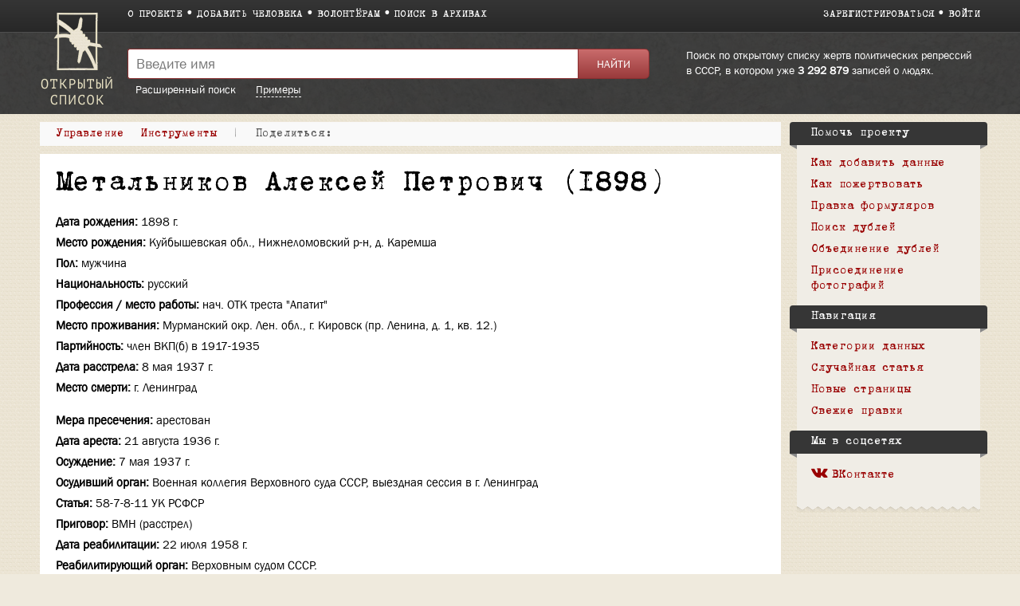

--- FILE ---
content_type: text/html; charset=UTF-8
request_url: https://ru.openlist.wiki/%D0%9C%D0%B5%D1%82%D0%B0%D0%BB%D1%8C%D0%BD%D0%B8%D0%BA%D0%BE%D0%B2_%D0%90%D0%BB%D0%B5%D0%BA%D1%81%D0%B5%D0%B9_%D0%9F%D0%B5%D1%82%D1%80%D0%BE%D0%B2%D0%B8%D1%87_(1898)
body_size: 8484
content:
<!DOCTYPE html>
<html class="client-nojs" lang="ru" dir="ltr">
<head>
<meta charset="UTF-8"/>
<title>Метальников Алексей Петрович (1898) — Открытый список</title>
<script>document.documentElement.className = document.documentElement.className.replace( /(^|\s)client-nojs(\s|$)/, "$1client-js$2" );</script>
<script>(window.RLQ=window.RLQ||[]).push(function(){mw.config.set({"wgCanonicalNamespace":"","wgCanonicalSpecialPageName":false,"wgNamespaceNumber":0,"wgPageName":"Метальников_Алексей_Петрович_(1898)","wgTitle":"Метальников Алексей Петрович (1898)","wgCurRevisionId":37840987,"wgRevisionId":37840987,"wgArticleId":872584,"wgIsArticle":true,"wgIsRedirect":false,"wgAction":"view","wgUserName":null,"wgUserGroups":["*"],"wgCategories":["Формуляр","Жертвы политического террора в СССР (База данных)","Ленинградский мартиролог","Центр \"Возвращенные имена\"","Санкт-Петербург и Ленинградская обл.","Книга памяти Мурманской обл.","Мурманская обл."],"wgBreakFrames":false,"wgPageContentLanguage":"ru","wgPageContentModel":"wikitext","wgSeparatorTransformTable":[",\t."," \t,"],"wgDigitTransformTable":["",""],"wgDefaultDateFormat":"dmy","wgMonthNames":["","январь","февраль","март","апрель","май","июнь","июль","август","сентябрь","октябрь","ноябрь","декабрь"],"wgMonthNamesShort":["","янв","фев","мар","апр","май","июн","июл","авг","сен","окт","ноя","дек"],"wgRelevantPageName":"Метальников_Алексей_Петрович_(1898)","wgRelevantArticleId":872584,"wgRequestId":"e443d47347b29e2cb6e475ec","wgIsProbablyEditable":false,"wgRelevantPageIsProbablyEditable":false,"wgRestrictionEdit":[],"wgRestrictionMove":[],"wgWikiEditorEnabledModules":{"toolbar":true,"preview":true,"publish":false},"wgMediaViewerOnClick":true,"wgMediaViewerEnabledByDefault":true,"wgCategoryTreePageCategoryOptions":"{\"mode\":0,\"hideprefix\":20,\"showcount\":true,\"namespaces\":false}"});mw.loader.state({"site.styles":"ready","noscript":"ready","user.styles":"ready","user":"ready","user.options":"loading","user.tokens":"loading","skins.openlist.css":"ready","mediawiki.legacy.shared":"ready","mediawiki.legacy.commonPrint":"ready","mediawiki.sectionAnchor":"ready"});mw.loader.implement("user.options@1dzjbvu",function($,jQuery,require,module){mw.user.options.set({"variant":"ru"});});mw.loader.implement("user.tokens@080d3ob",function ( $, jQuery, require, module ) {
mw.user.tokens.set({"editToken":"+\\","patrolToken":"+\\","watchToken":"+\\","csrfToken":"+\\"});/*@nomin*/

});mw.loader.load(["site","mediawiki.page.startup","mediawiki.user","mediawiki.hidpi","mediawiki.page.ready","mediawiki.searchSuggest","skins.openlist.main"]);});</script>
<link rel="stylesheet" href="/load.php?debug=false&amp;lang=ru&amp;modules=mediawiki.legacy.commonPrint%2Cshared%7Cmediawiki.sectionAnchor%7Cskins.openlist.css&amp;only=styles&amp;skin=openlist"/>
<script async="" src="/load.php?debug=false&amp;lang=ru&amp;modules=startup&amp;only=scripts&amp;skin=openlist"></script>
<meta name="ResourceLoaderDynamicStyles" content=""/>
<meta name="generator" content="MediaWiki 1.30.0"/>
<meta name="theme-color" content="#3e3e3e"/>
<meta name="viewport" content="width=device-width"/>
<link rel="icon" size="192x192" href="/skins/Openlist/images/openlist.png"/>
<link rel="stylesheet" href="/skins/Openlist/resources/font-awesome.min.css"/>
<link rel="shortcut icon" href="/favicon.ico"/>
<link rel="search" type="application/opensearchdescription+xml" href="/opensearch_desc.php" title="Открытый список (ru)"/>
<link rel="EditURI" type="application/rsd+xml" href="https://ru.openlist.wiki/api.php?action=rsd"/>
	<meta property="og:type" content="article"/>

	<meta property="og:site_name" content="Открытый список"/>

	<meta property="og:title" content="Метальников Алексей Петрович (1898)"/>

	<meta property="og:url" content="https://ru.openlist.wiki/%D0%9C%D0%B5%D1%82%D0%B0%D0%BB%D1%8C%D0%BD%D0%B8%D0%BA%D0%BE%D0%B2_%D0%90%D0%BB%D0%B5%D0%BA%D1%81%D0%B5%D0%B9_%D0%9F%D0%B5%D1%82%D1%80%D0%BE%D0%B2%D0%B8%D1%87_(1898)"/>

<script src="https://widget.cloudpayments.ru/bundles/cloudpayments.js"></script>
<meta property="fb:app_id" content="100572587062439">
<meta property="og:description" content="Самая полная база данных жертв политических репрессий в СССР, пополняемая пользователями">
<meta property="og:image" content="https://ru.openlist.wiki/resources/assets/wiki.png">
<!--[if lt IE 9]><script src="/resources/lib/html5shiv/html5shiv.min.js?40bd4"></script><![endif]-->
</head>
<body class="mediawiki ltr sitedir-ltr mw-hide-empty-elt ns-0 ns-subject page-Метальников_Алексей_Петрович_1898 rootpage-Метальников_Алексей_Петрович_1898 skin-openlist action-view">
			


			<div id="wrapper" class=" article-ru-872584 ">

<!-- 
	КОД ДЛЯ ГЛАВНОЙ СТАРНИЦЫ 29october
	_NOTOC_
<div>
	<div style="float:left; margin:0 20px 0px 0;">
[[Файл:Return names logo.png|link=https://29october.openlist.wiki/]]
	</div>
	<div id="frontpage-cols" style="padding: 30px 0;" align="left">
	<h2><span class="mw-headline"><big style="margin: 20px 0; font-size: 22px; display: block; line-height: 140%;">[https://29october.openlist.wiki «Возвращение имен» — это ежегодная акция памяти о людях, которые были высланы, арестованы или расстреляны советской властью.]</big></span></h2>
</div>

-->

				<header id="mw-head">
					<div class="container">
						
						<div id="p-logo"><a href="/Открытый_список:Заглавная_страница"><img src="/skins/Openlist/images/logo-ru.png" style="" alt="Открытый список"></a></div>
						<div class="header-padding">
							<nav id="sitenav">
								<ul class="links" role="menubar">
									<li><a
										href="/Открытый_список:О_проекте">О проекте</a></li><li><a 
										href="/Special:OlEditorCreatePage">Добавить человека</a></li><li><a 
										href="/Открытый_список:Волонтерам">Волонтёрам</a></li><li><a 
										href="/Открытый_список:Поиск_в_архивах">Поиск в архивах</a></li>
								</ul>
							</nav>
							<nav id="siteacc"><ul class="links"><li id="pt-createaccount"><a href="/index.php?title=%D0%A1%D0%BB%D1%83%D0%B6%D0%B5%D0%B1%D0%BD%D0%B0%D1%8F:%D0%A1%D0%BE%D0%B7%D0%B4%D0%B0%D1%82%D1%8C_%D1%83%D1%87%D1%91%D1%82%D0%BD%D1%83%D1%8E_%D0%B7%D0%B0%D0%BF%D0%B8%D1%81%D1%8C&returnto=%D0%9C%D0%B5%D1%82%D0%B0%D0%BB%D1%8C%D0%BD%D0%B8%D0%BA%D0%BE%D0%B2+%D0%90%D0%BB%D0%B5%D0%BA%D1%81%D0%B5%D0%B9+%D0%9F%D0%B5%D1%82%D1%80%D0%BE%D0%B2%D0%B8%D1%87+%281898%29">Зарегистрироваться</a></li><li id="pt-login"><a href="/index.php?title=%D0%A1%D0%BB%D1%83%D0%B6%D0%B5%D0%B1%D0%BD%D0%B0%D1%8F:%D0%92%D1%85%D0%BE%D0%B4&returnto=%D0%9C%D0%B5%D1%82%D0%B0%D0%BB%D1%8C%D0%BD%D0%B8%D0%BA%D0%BE%D0%B2+%D0%90%D0%BB%D0%B5%D0%BA%D1%81%D0%B5%D0%B9+%D0%9F%D0%B5%D1%82%D1%80%D0%BE%D0%B2%D0%B8%D1%87+%281898%29">Войти</a></li></ul></nav>
<!-- /0 -->
							<div class="clear"></div>
						</div>
					</div>
				</header>
				<div id="p-search">
					<div class="container">
						<div class="header-padding">
							<div class="welcome-text">
								Поиск по открытому списку жертв политических репрессий в СССР, в котором уже 								<a href="/index.php/Special:TimelineStats">3 292 879</a>
								записей о людях.							</div>
							<div class="search-left">
													<div id="search-top" role="search">
						<form action="/index.php" id="searchform">
							<div class="search-group">
								<input name="search" placeholder="Введите имя" title="" accesskey="f" id="searchInput" value="" />
								<input type="submit" name="fulltext" value="Найти" title="" id="mw-searchButton" class="searchButton" />
							</div>
							<div class="search-selector">
								<a href="/Special:OlSearch">Расширенный поиск</a>
								<span id="search-help-button" style="cursor:pointer; border-bottom:1px dashed white; margin-left:1.5em;">Примеры</span>
							</div>
							<div id="search-help-dialog" title="Примеры поиска" style="display:none">
  								<p>Если вы не знаете имя или отчество, поставьте вместо них символ <code>*</code>.</p><p>К примеру:</p><ul><li style="margin-bottom:.4em"><a href="/Special:OlSearch?olsearch-run=1&olsearch-name-fulltext=Иванов%20*%20Васильевич">Иванов * Васильевич</a></li><li><a href="/Special:OlSearch?olsearch-run=1&olsearch-name-fulltext=%D0%98%D0%B2%D0%B0%D0%BD%D0%BE%D0%B2%20%D0%90%D0%BB%D0%B5%D0%BA%D1%81%D0%B5%D0%B9%20*">Иванов Алексей *</a></li><ul>							</div>
						</form>
					</div>
					
<!-- /0 -->
							</div>
						</div>
						<div class="clear"></div>
					</div>
				</div>
				<!-- content -->
				<div id="content" class="mw-body" id="top">
					<div class="container">
						<div id="page" class="left-column">
							<div id="dd-menu">
								<div class="section">
									<div class="title">Управление</div>
									<div class="content">
																	<ul  >
																					<li  id="ca-view" class="selected"><span>Просмотр</span></li> 
																			<li  id="ca-viewsource" >
								<a href="/index.php?title=%D0%9C%D0%B5%D1%82%D0%B0%D0%BB%D1%8C%D0%BD%D0%B8%D0%BA%D0%BE%D0%B2_%D0%90%D0%BB%D0%B5%D0%BA%D1%81%D0%B5%D0%B9_%D0%9F%D0%B5%D1%82%D1%80%D0%BE%D0%B2%D0%B8%D1%87_(1898)&amp;action=edit"  title="Эта страница защищена от изменений, но вы можете посмотреть и скопировать её исходный текст [e]" accesskey="e" >
									Просмотр вики-текста								</a>
							</li>
																			<li  id="ca-history" class="collapsible" >
								<a href="/index.php?title=%D0%9C%D0%B5%D1%82%D0%B0%D0%BB%D1%8C%D0%BD%D0%B8%D0%BA%D0%BE%D0%B2_%D0%90%D0%BB%D0%B5%D0%BA%D1%81%D0%B5%D0%B9_%D0%9F%D0%B5%D1%82%D1%80%D0%BE%D0%B2%D0%B8%D1%87_(1898)&amp;action=history"  title="Журнал изменений страницы [h]" accesskey="h" >
									История								</a>
							</li>
						
<!-- /0 -->
															</ul>
						
<!-- /0 -->
									</div>
								</div>
								
								<div class="section">
									<div class="title">Инструменты</div>
									<div class="content">
										<ul><li id="t-whatlinkshere"><a href="/%D0%A1%D0%BB%D1%83%D0%B6%D0%B5%D0%B1%D0%BD%D0%B0%D1%8F:%D0%A1%D1%81%D1%8B%D0%BB%D0%BA%D0%B8_%D1%81%D1%8E%D0%B4%D0%B0/%D0%9C%D0%B5%D1%82%D0%B0%D0%BB%D1%8C%D0%BD%D0%B8%D0%BA%D0%BE%D0%B2_%D0%90%D0%BB%D0%B5%D0%BA%D1%81%D0%B5%D0%B9_%D0%9F%D0%B5%D1%82%D1%80%D0%BE%D0%B2%D0%B8%D1%87_(1898)" title="Список всех страниц, ссылающихся на данную [j]" accesskey="j">Ссылки сюда</a></li><li id="t-recentchangeslinked"><a href="/%D0%A1%D0%BB%D1%83%D0%B6%D0%B5%D0%B1%D0%BD%D0%B0%D1%8F:%D0%A1%D0%B2%D1%8F%D0%B7%D0%B0%D0%BD%D0%BD%D1%8B%D0%B5_%D0%BF%D1%80%D0%B0%D0%B2%D0%BA%D0%B8/%D0%9C%D0%B5%D1%82%D0%B0%D0%BB%D1%8C%D0%BD%D0%B8%D0%BA%D0%BE%D0%B2_%D0%90%D0%BB%D0%B5%D0%BA%D1%81%D0%B5%D0%B9_%D0%9F%D0%B5%D1%82%D1%80%D0%BE%D0%B2%D0%B8%D1%87_(1898)" rel="nofollow" title="Последние изменения в страницах, на которые ссылается эта страница [k]" accesskey="k">Связанные правки</a></li><li id="t-permalink"><a href="/index.php?title=%D0%9C%D0%B5%D1%82%D0%B0%D0%BB%D1%8C%D0%BD%D0%B8%D0%BA%D0%BE%D0%B2_%D0%90%D0%BB%D0%B5%D0%BA%D1%81%D0%B5%D0%B9_%D0%9F%D0%B5%D1%82%D1%80%D0%BE%D0%B2%D0%B8%D1%87_(1898)&amp;oldid=37840987" title="Постоянная ссылка на эту версию страницы">Постоянная ссылка</a></li><li id="t-info"><a href="/index.php?title=%D0%9C%D0%B5%D1%82%D0%B0%D0%BB%D1%8C%D0%BD%D0%B8%D0%BA%D0%BE%D0%B2_%D0%90%D0%BB%D0%B5%D0%BA%D1%81%D0%B5%D0%B9_%D0%9F%D0%B5%D1%82%D1%80%D0%BE%D0%B2%D0%B8%D1%87_(1898)&amp;action=info" title="Подробнее об этой странице">Сведения о странице</a></li><li id="OlDubles-dd-create"><a href="./Special:OlDublesControl/?action=create&amp;title1=Метальников Алексей Петрович (1898)">Указать дубль</a></li></ul>									</div>
								</div>

								
								<div class="s" id="dd-menu-separator-share">|</div>
								
								<div class="section" id="dd-menu-section-share">
									<div class="title">
										<div style="float:left;"><em>Поделиться:&nbsp;</em></div>
										<div style="float:left;" class="ya-share2" data-services="vkontakte,facebook" data-size="s"></div>
										<div style="clear:both"></div>
									</div>
									<!--
									<div class="content">
										<ul>
											<li><a href="https://www.facebook.com/sharer/sharer.php?u=https://ru.openlist.wiki/%D0%9C%D0%B5%D1%82%D0%B0%D0%BB%D1%8C%D0%BD%D0%B8%D0%BA%D0%BE%D0%B2_%D0%90%D0%BB%D0%B5%D0%BA%D1%81%D0%B5%D0%B9_%D0%9F%D0%B5%D1%82%D1%80%D0%BE%D0%B2%D0%B8%D1%87_(1898)&src=openlist.wiki"><i class="fa fa-facebook" aria-hidden="true"></i>acebook</a></li>
											<li><a href="http://vk.com/share.php?url=https://ru.openlist.wiki/%D0%9C%D0%B5%D1%82%D0%B0%D0%BB%D1%8C%D0%BD%D0%B8%D0%BA%D0%BE%D0%B2_%D0%90%D0%BB%D0%B5%D0%BA%D1%81%D0%B5%D0%B9_%D0%9F%D0%B5%D1%82%D1%80%D0%BE%D0%B2%D0%B8%D1%87_(1898)&title=Метальников Алексей Петрович (1898)"><i class="fa fa-vk" aria-hidden="true"></i>ontakte</a></li>
										</ul>
									</div>
									-->
								</div>
									
								
								<div class="clear"></div>
							</div>

							<div id="page-content">
								<main id="main-content">
																		<div id="bodyContent">
										<article class="formular" >
											<header><h1 id="h1">Метальников Алексей Петрович (1898)</h1></header>
											<div id="mw-content-text" lang="ru" dir="ltr" class="mw-content-ltr"><div class="mw-parser-output"><div id="custom-person">

<ul><li> <span>Дата рождения:</span> <b>1898 г.</b></li>
<li> <span>Место рождения:</span> <b>Куйбышевская обл., Нижнеломовский р-н, д. Каремша</b></li>
<li> <span>Пол:</span> <b>мужчина</b></li>
<li> <span>Национальность:</span> <b>русский</b></li>
<li> <span>Профессия / место работы:</span> <b>нач. ОТК треста "Апатит"</b></li>
<li> <span>Место проживания:</span> <b>Мурманский окр. Лен. обл., г. Кировск (пр. Ленина, д. 1, кв. 12.)</b></li>
<li> <span>Партийность:</span> <b>член ВКП(б) в 1917-1935</b></li></ul>
<ul><li> <span>Дата расстрела:</span> <b>8 мая 1937 г.</b></li>
<li> <span>Место смерти:</span> <b>г. Ленинград</b></li></ul>
	<hr style="height:15px" />

<ul><li> <span>Мера пресечения:</span> <b>арестован</b></li>
<li> <span>Дата ареста:</span> <b>21 августа 1936 г.</b></li>
<li> <span>Осуждение:</span> <b>7 мая 1937 г.</b></li>
<li> <span>Осудивший орган:</span> <b>Военная коллегия Верховного суда СССР, выездная сессия в г. Ленинград</b></li>
<li> <span>Статья:</span> <b>58-7-8-11 УК РСФСР</b></li>
<li> <span>Приговор:</span> <b>ВМН (расстрел)</b></li>
<li> <span>Дата реабилитации:</span> <b>22 июля 1958 г.</b></li>
<li> <span>Реабилитирующий орган:</span> <b>Верховным судом СССР.</b></li></ul>

	<hr style="height:15px" />

<ul><li> <span>Источники данных:</span> <b>БД "Жертвы политического террора в СССР"; Ленинградский мартиролог: 1937-1938; <a rel="nofollow" class="external text" href="http://visz.nlr.ru">Центр "Возвращенные имена"</a>; Ленинградский мартиролог - т. 4; Книга памяти Мурманской обл.</b></li></ul>
	<div class="clear"></div></div>
<h2><span class="mw-headline" id=".D0.92.D0.BE.D0.B7.D0.B2.D1.80.D0.B0.D1.89.D0.B5.D0.BD.D0.BD.D1.8B.D0.B5_.D0.B8.D0.BC.D0.B5.D0.BD.D0.B0">Возвращенные имена</span></h2>
<p>Метальников Алексей Петрович, 1898 г. р., уроженец д. Каремша Нижне-Ломовского р-на Куйбышевского края, русский, член ВКП(б) в 1917-1935 гг., нач. ОТК треста "Апатит", проживал: г. Кировск Мурманского окр. Лен. обл., пр. Ленина, д. 1, кв. 12. Арестован 21 августа 1936 г. Выездной сессией Военной коллегии Верховного суда СССР в г. Ленинград 7 мая 1937 г. приговорен по ст. ст. 58-7-8-11 УК РСФСР к высшей мере наказания. Расстрелян в г. Ленинград 8 мая 1937 г.
</p>
<h3><span class="mw-headline" id=".D0.92.D0.B0.D1.80.D0.B8.D0.B0.D0.BD.D1.82.D1.8B_.D0.B4.D0.B0.D0.BD.D0.BD.D1.8B.D1.85">Варианты данных</span></h3>
<ul><li> место рождения — Куйбышевская обл., Нижнеломовский р-н, дер. Каремша</li>
<li> профессия / место работы — Комбинат "Апатит", Инженер-технолог</li>
<li> место проживания — Мурманский окр. Лен. обл., г. Кировск, пр. Ленина, д. 1, кв. 12.</li>
<li> обвинение 1 — 58, п. 7-8-11 УК РСФСР</li>
<li> приговор 1 — ВМН.</li></ul>

<!-- 
NewPP limit report
Cached time: 20260117083814
Cache expiry: 1
Dynamic content: false
CPU time usage: 0,032 seconds
Real time usage: 0,043 seconds
Preprocessor visited node count: 476/1000000
Preprocessor generated node count: 4518/1000000
Post‐expand include size: 4086/2097152 bytes
Template argument size: 1956/2097152 bytes
Highest expansion depth: 5/40
Expensive parser function count: 0/100
-->
<!--
Transclusion expansion time report (%,ms,calls,template)
100,00%   28,744      1 -total
100,00%   28,744      1 Шаблон:Формуляр
 13,01%    3,741      1 Шаблон:Статус_формуляра
-->
</div>
<!-- Saved in parser cache with key openlist_ru-wiki_:pcache:idhash:872584-0!canonical and timestamp 20260117083814 and revision id 37840987
 -->
</div><div id="catlinks" class="catlinks" data-mw="interface"><div id="mw-normal-catlinks" class="mw-normal-catlinks"><a href="/%D0%A1%D0%BB%D1%83%D0%B6%D0%B5%D0%B1%D0%BD%D0%B0%D1%8F:%D0%9A%D0%B0%D1%82%D0%B5%D0%B3%D0%BE%D1%80%D0%B8%D0%B8" title="Служебная:Категории">Категории</a>: <ul><li><a href="/%D0%9A%D0%B0%D1%82%D0%B5%D0%B3%D0%BE%D1%80%D0%B8%D1%8F:%D0%96%D0%B5%D1%80%D1%82%D0%B2%D1%8B_%D0%BF%D0%BE%D0%BB%D0%B8%D1%82%D0%B8%D1%87%D0%B5%D1%81%D0%BA%D0%BE%D0%B3%D0%BE_%D1%82%D0%B5%D1%80%D1%80%D0%BE%D1%80%D0%B0_%D0%B2_%D0%A1%D0%A1%D0%A1%D0%A0_(%D0%91%D0%B0%D0%B7%D0%B0_%D0%B4%D0%B0%D0%BD%D0%BD%D1%8B%D1%85)" title="Категория:Жертвы политического террора в СССР (База данных)">Жертвы политического террора в СССР (База данных)</a></li><li><a href="/%D0%9A%D0%B0%D1%82%D0%B5%D0%B3%D0%BE%D1%80%D0%B8%D1%8F:%D0%9B%D0%B5%D0%BD%D0%B8%D0%BD%D0%B3%D1%80%D0%B0%D0%B4%D1%81%D0%BA%D0%B8%D0%B9_%D0%BC%D0%B0%D1%80%D1%82%D0%B8%D1%80%D0%BE%D0%BB%D0%BE%D0%B3" title="Категория:Ленинградский мартиролог">Ленинградский мартиролог</a></li><li><a href="/%D0%9A%D0%B0%D1%82%D0%B5%D0%B3%D0%BE%D1%80%D0%B8%D1%8F:%D0%A6%D0%B5%D0%BD%D1%82%D1%80_%22%D0%92%D0%BE%D0%B7%D0%B2%D1%80%D0%B0%D1%89%D0%B5%D0%BD%D0%BD%D1%8B%D0%B5_%D0%B8%D0%BC%D0%B5%D0%BD%D0%B0%22" title="Категория:Центр &quot;Возвращенные имена&quot;">Центр &quot;Возвращенные имена&quot;</a></li><li><a href="/%D0%9A%D0%B0%D1%82%D0%B5%D0%B3%D0%BE%D1%80%D0%B8%D1%8F:%D0%A1%D0%B0%D0%BD%D0%BA%D1%82-%D0%9F%D0%B5%D1%82%D0%B5%D1%80%D0%B1%D1%83%D1%80%D0%B3_%D0%B8_%D0%9B%D0%B5%D0%BD%D0%B8%D0%BD%D0%B3%D1%80%D0%B0%D0%B4%D1%81%D0%BA%D0%B0%D1%8F_%D0%BE%D0%B1%D0%BB." title="Категория:Санкт-Петербург и Ленинградская обл.">Санкт-Петербург и Ленинградская обл.</a></li><li><a href="/%D0%9A%D0%B0%D1%82%D0%B5%D0%B3%D0%BE%D1%80%D0%B8%D1%8F:%D0%9A%D0%BD%D0%B8%D0%B3%D0%B0_%D0%BF%D0%B0%D0%BC%D1%8F%D1%82%D0%B8_%D0%9C%D1%83%D1%80%D0%BC%D0%B0%D0%BD%D1%81%D0%BA%D0%BE%D0%B9_%D0%BE%D0%B1%D0%BB." title="Категория:Книга памяти Мурманской обл.">Книга памяти Мурманской обл.</a></li><li><a href="/%D0%9A%D0%B0%D1%82%D0%B5%D0%B3%D0%BE%D1%80%D0%B8%D1%8F:%D0%9C%D1%83%D1%80%D0%BC%D0%B0%D0%BD%D1%81%D0%BA%D0%B0%D1%8F_%D0%BE%D0%B1%D0%BB." title="Категория:Мурманская обл.">Мурманская обл.</a></li></ul></div><div id="mw-hidden-catlinks" class="mw-hidden-catlinks mw-hidden-cats-hidden">Скрытая категория: <ul><li><a href="/%D0%9A%D0%B0%D1%82%D0%B5%D0%B3%D0%BE%D1%80%D0%B8%D1%8F:%D0%A4%D0%BE%D1%80%D0%BC%D1%83%D0%BB%D1%8F%D1%80" title="Категория:Формуляр">Формуляр</a></li></ul></div></div>										</article>
										<div id="ya-share" style="display:none;">
											<div style="float:left; margin-right:10px;">Поделиться:</div>
											<div class="ya-share2" data-services="vkontakte,facebook" data-size="s"></div>
										</div>
									</div>
								</main>
								<div class="clear"></div>
							</div>
						</div>
						<aside id="sidebar">
							<div class="sidebar-box">
		<div class="portal" id="p-.D0.9F.D0.BE.D0.BC.D0.BE.D1.87.D1.8C_.D0.BF.D1.80.D0.BE.D0.B5.D0.BA.D1.82.D1.83"  >
			<h2  >
				Помочь проекту			</h2>
			<ul><li><a href="/%D0%9E%D1%82%D0%BA%D1%80%D1%8B%D1%82%D1%8B%D0%B9_%D1%81%D0%BF%D0%B8%D1%81%D0%BE%D0%BA:%D0%94%D0%BE%D0%B1%D0%B0%D0%B2%D0%BB%D0%B5%D0%BD%D0%B8%D0%B5_%D0%B4%D0%B0%D0%BD%D0%BD%D1%8B%D1%85">Как добавить данные</a></li><li><a href="/%D0%A1%D0%BB%D1%83%D0%B6%D0%B5%D0%B1%D0%BD%D0%B0%D1%8F:OlDonation">Как пожертвовать</a></li><li><a href="/%D0%A1%D0%BB%D1%83%D0%B6%D0%B5%D0%B1%D0%BD%D0%B0%D1%8F:RandomInCategory/%D0%9D%D1%83%D0%B6%D0%B5%D0%BD_%D1%80%D0%B5%D0%B4%D0%B0%D0%BA%D1%82%D0%BE%D1%80">Правка формуляров</a></li><li><a href="/%D0%A1%D0%BB%D1%83%D0%B6%D0%B5%D0%B1%D0%BD%D0%B0%D1%8F:OlDublesVote">Поиск дублей</a></li><li><a href="/%D0%9E%D1%82%D0%BA%D1%80%D1%8B%D1%82%D1%8B%D0%B9_%D1%81%D0%BF%D0%B8%D1%81%D0%BE%D0%BA:%D0%98%D0%BD%D1%81%D1%82%D1%80%D1%83%D0%BA%D1%86%D0%B8%D1%8F_%D0%BF%D0%BE_%D0%BE%D0%B1%D1%8A%D0%B5%D0%B4%D0%B8%D0%BD%D0%B5%D0%BD%D0%B8%D1%8E_%D1%84%D0%BE%D1%80%D0%BC%D1%83%D0%BB%D1%8F%D1%80%D0%BE%D0%B2">Объединение дублей</a></li><li><a href="/%D0%9E%D1%82%D0%BA%D1%80%D1%8B%D1%82%D1%8B%D0%B9_%D1%81%D0%BF%D0%B8%D1%81%D0%BE%D0%BA:%D0%9D%D0%B5%D1%80%D0%B0%D0%B7%D0%BE%D0%B1%D1%80%D0%B0%D0%BD%D0%BD%D1%8B%D0%B5_%D1%84%D0%BE%D1%82%D0%BE%D0%B3%D1%80%D0%B0%D1%84%D0%B8%D0%B8_1_(%D0%9A%D1%80%D0%B0%D1%81%D0%BD%D0%BE%D1%8F%D1%80%D1%81%D0%BA%D0%B0%D1%8F_%D0%91%D0%94)">Присоединение фотографий</a></li></ul>    	</div>
		
		<div class="portal" id="p-navigation"  >
			<h2  >
				Навигация			</h2>
			<ul><li><a href="/%D0%9E%D1%82%D0%BA%D1%80%D1%8B%D1%82%D1%8B%D0%B9_%D1%81%D0%BF%D0%B8%D1%81%D0%BE%D0%BA:%D0%9A%D0%B0%D1%82%D0%B5%D0%B3%D0%BE%D1%80%D0%B8%D0%B8">Категории данных</a></li><li><a href="/%D0%A1%D0%BB%D1%83%D0%B6%D0%B5%D0%B1%D0%BD%D0%B0%D1%8F:%D0%A1%D0%BB%D1%83%D1%87%D0%B0%D0%B9%D0%BD%D0%B0%D1%8F_%D1%81%D1%82%D1%80%D0%B0%D0%BD%D0%B8%D1%86%D0%B0">Случайная статья</a></li><li><a href="/%D0%A1%D0%BB%D1%83%D0%B6%D0%B5%D0%B1%D0%BD%D0%B0%D1%8F:%D0%9D%D0%BE%D0%B2%D1%8B%D0%B5_%D1%81%D1%82%D1%80%D0%B0%D0%BD%D0%B8%D1%86%D1%8B">Новые страницы</a></li><li><a href="/%D0%A1%D0%BB%D1%83%D0%B6%D0%B5%D0%B1%D0%BD%D0%B0%D1%8F:%D0%A1%D0%B2%D0%B5%D0%B6%D0%B8%D0%B5_%D0%BF%D1%80%D0%B0%D0%B2%D0%BA%D0%B8">Свежие правки</a></li></ul>    	</div>
		
		<div class="portal" id="p-.D0.9C.D1.8B_.D0.B2_.D1.81.D0.BE.D1.86.D1.81.D0.B5.D1.82.D1.8F.D1.85"  >
			<h2  >
				Мы в соцсетях			</h2>
			<ul><li><a href="https://vk.com/openlist.wiki"><i class="fa fa-vk" aria-hidden="true"></i>ВКонтакте</a></li></ul>    	</div>
		<div class="clear"></div></div>
							<div class="sidebar-box-after"></div>
						</aside>
						<div class="clear"></div>
					</div>
				</div>
				<!-- /content -->
				<!-- footer -->
				
				<footer>
					<div class="container">
													<div class="col">
								<a href="http://memo.ru/"><img src="/skins/Openlist/images/memo-footer.png" alt="Мемориал" style="float:left; margin:0 10px 20px 0;"></a>
								В основе материалов<br> сайта — данные <a href="http://memo.ru/">Международного <br>Мемориала</a>.
							</div>
												<div class="col">
							<ul>
																	<li><a href="https://www.facebook.com/openlist.wiki/"><i class="fa fa-facebook-official" aria-hidden="true"></i>Facebook</a></li>
																																								<li><a href="https://vk.com/openlist.wiki"><i class="fa fa-vk" aria-hidden="true"></i>ВКонтакте</a></li>
								<li><a href="https://www.instagram.com/openlist.wiki/"><i class="fa fa-instagram" aria-hidden="true"></i>Instagram</a></li>
								<li><a href="mailto:info@openlist.wiki"><i class="fa fa-envelope" aria-hidden="true"></i>info@openlist.wiki</a></li>
							</ul>
						</div>
						<div class="col">
							<ul>
								<li><a href="/Открытый_список:Отказ_от_ответственности">Отказ от ответственности</a></li>
								<li><a href="/Открытый_список:Условия_использования">Условия использования</a></li>
								<li><a href="/Категория:Источники_данных">Источники данных</a></li>
								<li><a href="/Special:SpecialPages">Спецстраницы</a></li>
							</ul>
						</div>
						<div class="col">
							<ul>
								<li><a href="https://ru.openlist.wiki/">Открытый список</a></li>
								<li><a href="https://ua.openlist.wiki/">Відкритий список</a></li>
								<li><a href="https://ge.openlist.wiki/">ღია სია</a></li>
								<li><a href="https://by.openlist.wiki/">Адкрыты спіс</a></li>
							</ul>
						</div>
						
						<div style="clear:both"></div>
					</div>
				</footer>
				<!-- /footer -->
			</div>

			<script>(window.RLQ=window.RLQ||[]).push(function(){mw.config.set({"wgPageParseReport":{"limitreport":{"cputime":"0,032","walltime":"0,043","ppvisitednodes":{"value":476,"limit":1000000},"ppgeneratednodes":{"value":4518,"limit":1000000},"postexpandincludesize":{"value":4086,"limit":2097152},"templateargumentsize":{"value":1956,"limit":2097152},"expansiondepth":{"value":5,"limit":40},"expensivefunctioncount":{"value":0,"limit":100},"timingprofile":["100,00%   28,744      1 -total","100,00%   28,744      1 Шаблон:Формуляр"," 13,01%    3,741      1 Шаблон:Статус_формуляра"]},"cachereport":{"timestamp":"20260117083814","ttl":1,"transientcontent":false}}});});</script><script>(window.RLQ=window.RLQ||[]).push(function(){mw.config.set({"wgBackendResponseTime":184});});</script>
            <!-- Google tag (gtag.js) -->
            <script async src="https://www.googletagmanager.com/gtag/js?id=G-4QSGSVD793"></script>
            <script>
              window.dataLayer = window.dataLayer || [];
              function gtag(){dataLayer.push(arguments);}
              gtag('js', new Date());

              gtag('config', 'G-4QSGSVD793');
            </script>

			</body>
			<!-- Cached 20260117083814 -->
</html>
		